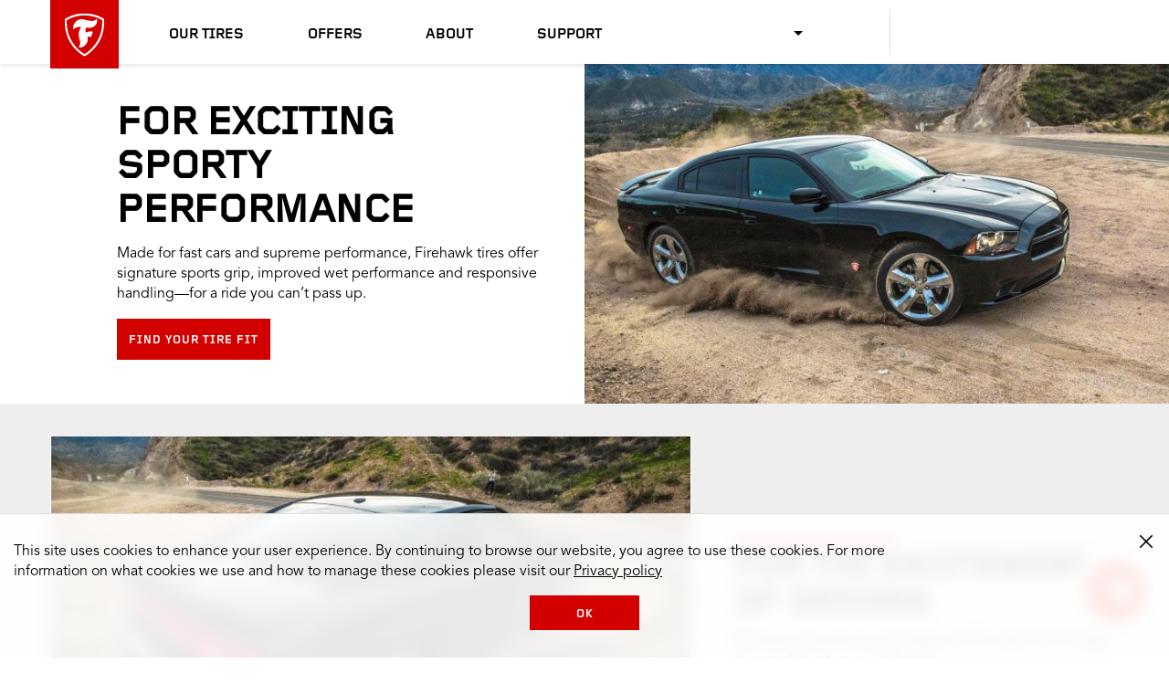

--- FILE ---
content_type: text/html
request_url: https://www.firestonetire.ca/our-tires/tire-type/performance/
body_size: 11101
content:
<!DOCTYPE HTML>
<html lang="en" data-lang="en_CA" data-country="CA" data-site="fst" data-region="na">
<head>
    

    <title>Performance Tires</title>

    

    
    <script type="text/javascript" src="/ruxitagentjs_ICANVfqru_10327251022105625.js" data-dtconfig="rid=RID_-1552114409|rpid=-745646101|domain=firestonetire.ca|reportUrl=/rb_bf77108mqp|app=f9602a07041a1e3c|owasp=1|featureHash=ICANVfqru|vcv=2|rdnt=1|uxrgce=1|bp=3|cuc=ycwuenoi|mel=100000|dpvc=1|ssv=4|lastModification=1765219492766|tp=500,50,0|srbbv=2|agentUri=/ruxitagentjs_ICANVfqru_10327251022105625.js"></script><script type="text/javascript" src="/ruxitagentjs_ICANVfqru_10327251022105625.js" data-dtconfig="app=f9602a07041a1e3c|owasp=1|featureHash=ICANVfqru|vcv=2|rdnt=1|uxrgce=1|bp=3|cuc=ycwuenoi|mel=100000|dpvc=1|ssv=4|lastModification=1765219492766|tp=500,50,0|srbbv=2|agentUri=/ruxitagentjs_ICANVfqru_10327251022105625.js|reportUrl=/rb_bf77108mqp|rid=RID_-1552114409|rpid=-1088177611|domain=firestonetire.ca"></script><script>window.adobeDataLayer = window.adobeDataLayer || [];</script>


    
        <script src="https://assets.adobedtm.com/299b6e905c1c/542cb53c79c3/launch-033b3f120756.min.js" async></script>
    

    



    <script src="https://cdn.bc0a.com/autopilot/f00000000320691/autopilot_sdk.js"></script>



    
    

    

    
    <meta charset="UTF-8" http-equiv="Content-Type" content="text/html"/>
    <meta name="viewport" content="width=device-width, initial-scale=1.0, maximum-scale=5.0"/>
    <link rel="shortcut icon" href="https://www.firestonetire.com/content/dam/bridgestone/consumer/fst/favicon.ico" type="image/x-icon"/>

    <meta name="description" content="Take your sports car or performance vehicle to the next level with Firestone performance tires. Browse online and find a dealer near you."/>

    <meta name="serverInfo" content="ip-10-10-3-102.cwh.local - ip-10-10-3-102.cwh.local - production"/>
    <meta name="google-site-verification" content="Alqx3peKgY_8B05zrSse0rDrgzAF9hoQ7hIDk1r8MVx9BO_4Pnk7n8FfGXXWWIdO"/>
    <meta name="p:domain_verify" content="d4414256e61624b46401836b2d9e37d8"/>

    

    <meta name="twitter:card" content="summary"/>
    
    <meta name="twitter:description" content="Take your sports car or performance vehicle to the next level with Firestone performance tires. Browse online and find a dealer near you."/>
    <meta name="twitter:site" content="@Firestone"/>
    <meta name="twitter:title" content="Performance Tires"/>

    
    <meta property="og:description" content="Take your sports car or performance vehicle to the next level with Firestone performance tires. Browse online and find a dealer near you."/>
    <meta property="og:title" content="Performance Tires"/>
    
    

    <meta itemprop="name" content="Performance Tires"/>
    

    <link rel="canonical" href="https://www.firestonetire.ca/our-tires/tire-type/performance/"/>

    
        <link rel="alternate" href="https://www.firestonetire.ca/our-tires/tire-type/performance/" hreflang="en-CA"/>
    
        <link rel="alternate" href="https://www.firestonetire.ca/fr/fr/our-tires/tire-type/performance/" hreflang="fr-CA"/>
    
        <link rel="alternate" href="https://www.firestonetire.com/our-tires/tire-type/performance/" hreflang="en-US"/>
    
        <link rel="alternate" href="https://www.firestonetire.com/es/es/our-tires/tire-type/performance/" hreflang="es-US"/>
    

    

    <script type="application/ld+json">
        {
            "@context": "https://schema.org",
            "@type": "Organization",
            "url": "https://www.firestonetire.ca",
            "logo": "",
            "sameAs" : [
                "https://www.facebook.com/FirestoneTires/",
                "https://twitter.com/FirestoneTires",
                "https://www.youtube.com/c/firestone",
                "https://www.instagram.com/firestonetires"
                ]
        }
    </script>



    
    
    

    

    
    
    
<link rel="stylesheet" href="/etc.clientlibs/consumer/firestone/common/clientlibs/dist/clientlib-carousel/v1.min.css" type="text/css">
<link rel="stylesheet" href="/etc.clientlibs/consumer/firestone/na/clientlibs/clientlib-site/v1.min.css" type="text/css">



    


    
    






    


    
	<script>
		window.BATO = {
   		CONFIG: {
				site:'fst',
				lang_iso:'en_CA',
				region:'na',
				country:'CA',
				REVIEWS: {
					apiKey: 'a7219e16-92ee-4a96-a038-84a947de64c0',
					groupId: '930196878',
					merchId: '2125613336',
					site: 'fst',
					country: 'CA',
					lang_iso: 'en_CA',
					writeUrl: 'https://writeservices.powerreviews.com/api/b2b/writereview/submit_review'
				},
				REACT: {
					headerLocation: ['en_US', 'es_US', 'en_CA', 'fr_CA'],
					headerVehicle: ['en_US', 'es_US', 'en_CA', 'fr_CA'],
					ratingsAndReviews: {
						readReviews: ['en_US'],
						writeReviews: ['en_US'],
						showRatings: ['en_US']
					},
				}
			},
			COMPONENTS: {
				StoreLocator: {
					v1: {
						mapAPIKey:'Alqx3peKgY_8B05zrSse0rDrgzAF9hoQ7hIDk1r8MVx9BO_4Pnk7n8FfGXXWWIdO',
						postalRegex:'^(?=[ABCEGHJ-NPRSTVXYabceghj-nprstvxy][0-9][ABCEGHJ-NPRSTV-Zabceghj-nprstv]([ -]?[0-9][ABCEGHJ-NPRSTV-Zabceghj-nprstv-z][0-9])*$)(?:.{3}|.{7})$'
					}
				}
			},
			ANALYTICS: {
				page: {
					page_name :'our-tires:tire-type:performance',
					page_type :'',
					site_section :'our-tires',
					site_subsection :'tire-type',
					language:'en',
					country:'CA',
					site:'fst',
					site_brand:'firestonetire'
				},
				user: {},
				products: []
			}
		};
	</script>

	<script type="text/javascript">
		const site = document.documentElement.getAttribute('data-site');
		if (site){
			const siteMappings = {
				'bst': {
					cid: "7194_05429",
					origin: "bridgestonetire.com"
				},
				'fst': {
					cid: "7194_05430",
					origin: "firestonetire.com"
				}
			};

			const { cid, origin } = siteMappings[site] || { cid: null, origin: null };

			if (cid !== null && origin !== null) {
				window._svq = window._svq || [];
				window._svq.push(['_setUID', 'value']);
				window._svq.push(['_trackIdentity', (identity) => {
					// Identity callback received
					if (identity) {
						// Identity received
					} else {
						// No Identity received
					}
				}]);
				(function (d, c) {
					var sv = d.createElement(c);
					sv.type = 'text/javascript';
					sv.src = '//track.sv.rkdms.com/js/sv.js?sv_cid=' + cid + '&sv_origin=' + origin;
					var s = d.getElementsByTagName(c)[0];
					s.parentNode.insertBefore(sv, s);
				})(document, 'script');
			}
		}
	</script>

</head>
<body class="page basicpage">
    
    
        
<div class="root responsivegrid">


<div class="aem-Grid aem-Grid--12 aem-Grid--default--12 ">
    
    <div class="experiencefragment aem-GridColumn aem-GridColumn--default--12">
<div id="experiencefragment-5029a4338a" class="cmp-experiencefragment cmp-experiencefragment--header">


<div class="aem-Grid aem-Grid--12 aem-Grid--default--12 ">
    
    <div class="header aem-GridColumn aem-GridColumn--default--12">
    


<header>
    <a href="#headerSkipAnchor" class="sr-only" aria-label="skip main navigation">skip main navigation</a>
    <div id="main-nav-container" class="main-nav-container">
        <input type="checkbox" id="menuCheckbox" name="menuCheckbox" class="menu-input-trigger"/>
        <div class="menu-trigger-wrapper">
            <label for="menuCheckbox" id="menuOpenTrigger" class="menu-trigger-label" tabindex="0">
                <span class="sr-only">Mobile Menu</span>
                <span class="line" aria-hidden="true"></span>
                <span class="line" aria-hidden="true"></span>
                <span class="line" aria-hidden="true"></span>
            </label>
        </div>
        <div class="branding-logo">
            <a href="/">
                
    

    <img src="/content/dam/consumer/fst/na/logos/firestone-shield.svg?scl=1" alt="Firestone Logo" loading="lazy"/>

            </a>
        </div>
        <nav class="main-nav">
            <div class="mobile-menu-trigger-wrapper">
                <label for="menuCheckbox" id="menuCloseTrigger" class="mobile-menu-trigger-label">
                    <span class="sr-only">Close Me</span>
                    &#10005;
                </label>
            </div>
            <div class="menu-utility-container mobile">
                <div class="dealer-locator-container button button--secondary" id="dealerLocatorMobileContainer" data-locate-me="Locate Me" data-dealers-near="Dealers near">
                </div>
                <div class="search-for-tires-container" id="vehicleMobileContainer" data-search-for-tires="Search for Tires" data-view-tires="View Tires" data-tire-decision-guide="Tire Decision Guide">
                </div>
            </div>
            
            <ul class="main-nav-list">
                <li>
                    

    

    <a href="/our-tires/">
            
    
 Our Tires
    </a>


                    
                        <label class="icon-consumer-Arrowdown mobile-subnav-trigger" for="toggle-0">
                            <span class="sr-only">Toggle sub menu</span>
                        </label>
                        <input id="toggle-0" class="subnav-toggle" type="radio" name="mobileMenu"/>
                        <div class="drop-down-menu">
                            <div class="xfpage page basicpage">


<div class="aem-Grid aem-Grid--12 aem-Grid--default--12 ">
    
    <div class="simple-list aem-GridColumn aem-GridColumn--default--12">



<div class="list-heading">
    
    <h3>
        

    

    <a href="/our-tires/brands/">
            
    
 Tires By Brand
    </a>


    </h3>


     
</div>


<ul>
    <li>
        

    

    <a href="/our-tires/brands/allseason/" title="All Season Tires">
            
    
 All Season
    </a>


    </li>

    <li>
        

    

    <a href="/our-tires/brands/destination/" title="Destination Tires">
            
    
 Destination
    </a>


    </li>

    <li>
        

    

    <a href="/our-tires/brands/firehawk/" title="Firehawk TIres">
            
    
 Firehawk
    </a>


    </li>

    <li>
        

    

    <a href="/our-tires/brands/transforce/" title="Transforce Tires">
            
    
 Transforce
    </a>


    </li>

    <li>
        

    

    <a href="/our-tires/brands/weathergrip/" title="Weathergrip Tires">
            
    
 WeatherGrip
    </a>


    </li>

    <li>
        

    

    <a href="/our-tires/brands/winterforce/" title="Winterforce Tires">
            
    
 Winterforce
    </a>


    </li>

    <li>
        

    

    <a href="/our-tires/brands/affinity/" title="Affinity Tires">
            
    
 Affinity
    </a>


    </li>
</ul>



    
</div>
<div class="simple-list aem-GridColumn aem-GridColumn--default--12">



<div class="list-heading">
    
    <h3>
        

    

    <a href="/our-tires/tire-type/">
            
    
 Tires by Type
    </a>


    </h3>


     
</div>


<ul>
    <li>
        

    

    <a href="/our-tires/tire-type/all-season/" title="All Season Tires">
            
    
 All Season
    </a>


    </li>

    <li>
        

    

    <a href="/our-tires/tire-type/sedan-minivan/" title="Passenger Tires">
            
    
 Sedan/Minivan
    </a>


    </li>

    <li>
        

    

    <a href="/our-tires/tire-type/summer/" title="Summer Tires">
            
    
 Summer
    </a>


    </li>

    <li>
        

    

    <a href="/our-tires/tire-type/truck/" title="Truck Tires">
            
    
 Truck
    </a>


    </li>

    <li>
        

    

    <a href="/our-tires/tire-type/winter/" title="Winter Tires">
            
    
 Winter
    </a>


    </li>

    <li>
        

    

    <a href="/our-tires/tire-type/maximum-traction/" title="Maximum Traction/Mud">
            
    
 Maximum Traction/Mud
    </a>


    </li>

    <li>
        

    

    <a href="/our-tires/tire-type/performance/" title="Performance Tires">
            
    
 Performance
    </a>


    </li>

    <li>
        

    

    <a href="/our-tires/tire-type/touring/" title="Touring Tires">
            
    
 Touring
    </a>


    </li>

    <li>
        

    

    <a href="/our-tires/tire-type/cuv-suv/" title="CUV/SUV Tires">
            
    
 CUV/SUV
    </a>


    </li>

    <li>
        

    

    <a href="/our-tires/tire-type/at-tires/" title="All Terrain Tires">
            
    
 All Terrain
    </a>


    </li>

    <li>
        

    

    <a href="/our-tires/tire-type/off-road/" title="Off Road Tires">
            
    
 Off Road
    </a>


    </li>
</ul>



    
</div>
<div class="content-card content-card--media-top aem-GridColumn aem-GridColumn--default--12">



<div class="image">
    <a href="/tire/destination-le3/">
        

    

    <picture>
        <source media="(min-width: 1024px)" srcset="https://s7d1.scene7.com/is/image/bridgestone/tilted-tires-destination-le3-shared-fst-web-consumer?scl=1" data-query="desktop"/>
        <source media="(min-width: 768px)" srcset="https://s7d1.scene7.com/is/image/bridgestone/tilted-tires-destination-le3-shared-fst-web-consumer?scl=1" data-query="tablet"/>
        <source srcset="https://s7d1.scene7.com/is/image/bridgestone/tilted-tires-destination-le3-shared-fst-web-consumer?scl=1" data-query="mobile"/>
        <img src="[data-uri]" alt="Angle Profile of Firestone Destination LE3" loading="lazy"/>
    </picture>


    </a>
</div>

<div class="content-card__text">

    <div class="text__parsys-top">




</div>

    

    <div class="text__wrapper">
        <div class="copy">
            <h3><a href="/tire/destination-le3/">New Firestone Destination LE3</a></h3>

        </div>

        
    </div>

<div class="text__parsys-bottom">




</div>
</div>


    

</div>

    
</div>
</div>

                        </div>
                    
                </li>
            
                <li>
                    

    

    <a href="/offers/">
            
    
 Offers
    </a>


                    
                </li>
            
                <li>
                    

    

    <a href="/about-firestone/">
            
    
 About
    </a>


                    
                        <label class="icon-consumer-Arrowdown mobile-subnav-trigger" for="toggle-2">
                            <span class="sr-only">Toggle sub menu</span>
                        </label>
                        <input id="toggle-2" class="subnav-toggle" type="radio" name="mobileMenu"/>
                        <div class="drop-down-menu">
                            <div class="xfpage page basicpage">


<div class="aem-Grid aem-Grid--12 aem-Grid--default--12 ">
    
    <div class="simple-list aem-GridColumn aem-GridColumn--default--12">






<ul>
    <li>
        

    

    <a href="/about-firestone/heritage/" title="Heritage">
            
    
 Heritage
    </a>


    </li>

    <li>
        

    

    <a href="https://www.bridgestoneamericas.com/en/corporate-social-responsibility/environment-and-sustainability" title="Sustainability" rel="noopener" target="_blank">
            
    
 Sustainability
    </a>


    </li>
</ul>



    
</div>

    
</div>
</div>

                        </div>
                    
                </li>
            
                <li>
                    

    

    <a href="/support/">
            
    
 Support
    </a>


                    
                        <label class="icon-consumer-Arrowdown mobile-subnav-trigger" for="toggle-3">
                            <span class="sr-only">Toggle sub menu</span>
                        </label>
                        <input id="toggle-3" class="subnav-toggle" type="radio" name="mobileMenu"/>
                        <div class="drop-down-menu">
                            <div class="xfpage page basicpage">


<div class="aem-Grid aem-Grid--12 aem-Grid--default--12 ">
    
    <div class="simple-list aem-GridColumn aem-GridColumn--default--12">






<ul>
    <li>
        

    

    <a href="/support/contact-us/" title="Contact Us">
            
    
 Contact Us
    </a>


    </li>

    <li>
        

    

    <a href="/support/retailer-certifications/" title="Retailer Certification">
            
    
 Affiliated Retailers
    </a>


    </li>

    <li>
        

    

    <a href="/support/tire-warranties/" title="Tire Warranties">
            
    
 Tire Warranties
    </a>


    </li>

    <li>
        

    

    <a href="/support/terms-of-use/" title="Terms of Use">
            
    
 Terms of Use
    </a>


    </li>

    <li>
        

    

    <a href="/support/tire-registration/" title="Tire Registration">
            
    
 Tire Registration
    </a>


    </li>

    <li>
        

    

    <a href="/support/privacy-policy/" title="Privacy Policy">
            
    
 Privacy Policy
    </a>


    </li>

    <li>
        

    

    <a href="/support/faq/" title="FAQs">
            
    
 FAQs
    </a>


    </li>

    <li>
        

    

    <a href="https://home-c14.incontact.com/inContact/ChatClient/ChatClient.aspx?poc=64f24f4a-6a69-4d26-8736-02c5bd2b425c&bu=4597628" rel="noopener" target="_blank">
            
    
 Get Help / Chat
    </a>


    </li>
</ul>



    
</div>

    
</div>
</div>

                        </div>
                    
                </li>
            </ul>

            <div class="mobile-nav-footer">
                <div class="mobile-nav-interactive">
                    <div class="help">
                        <a href="" id="mobile-nav-chat-url">Help/Chat</a>
                    </div>
                    
                </div>
                <div class="mobile-branding">
                    
    

    

                    <p class="body-copy-4">&copy;<span class="copyright-year">2026 </span>
                        </p>
                </div>
            </div>
        </nav>

        <div class="menu-utility-container full">
            <div class="dealer-locator-container button button--secondary" id="dealerLocatorHeaderContainer" data-locate-me="Locate Me" data-dealers-near="Dealers near">

                
                    <div class="xfpage page basicpage">


<div class="aem-Grid aem-Grid--12 aem-Grid--default--12 ">
    
    <div class="language-picker aem-GridColumn aem-GridColumn--default--12">

<div class="language-picker" data-icons-only="true">
     <ul class="custom-dropdown">

         
          <li data-option="dropdown__selected" class="custom-dropdown__selected">
               <div aria-label="Selected Language">
                    
               </div>
          </li>

          <svg class="custom-dropdown__arrow" width="10" height="5" viewBox="0 0 10 5" fill-rule="evenodd">
               <title>Open drop down</title>
               <path d="M10 0L5 5 0 0z"></path>
          </svg>

          
          <li aria-expanded="false" role="list" class="custom-dropdown__list-container">

               <ul class="custom-dropdown__list">

                    <li class="custom-dropdown__list-item" role="listitem" tabindex="0" data-option="option-0">

                         <div aria-label="US English">

                              <img src="https://s7d1.scene7.com/is/image/bridgestone/usa-flags-shared-bst-web-consumer" alt="US English"/>

                              

    

    <a href="https://www.firestonetire.com" title="Firestone Tire US English">
            
    
 US English
    </a>



                         </div>

                    </li>
               

                    <li class="custom-dropdown__list-item" role="listitem" tabindex="0" data-option="option-1">

                         <div aria-label="US Spanish">

                              <img src="https://s7d1.scene7.com/is/image/bridgestone/usa-flags-shared-bst-web-consumer" alt="US Spanish"/>

                              

    

    <a href="https://www.firestonetire.com/es/" title="Firestone Tire US Spanish">
            
    
 US Spanish
    </a>



                         </div>

                    </li>
               

                    <li class="custom-dropdown__list-item" role="listitem" tabindex="0" data-option="option-2" data-active="active">

                         <div aria-label="Canadian English">

                              <img src="https://s7d1.scene7.com/is/image/bridgestone/canada-flags-shared-bst-web-consumer" alt="Canadian English"/>

                              

    

    <a href="https://www.firestonetire.ca" title="Firestone Tire Canadian English">
            
    
 Canadian English
    </a>



                         </div>

                    </li>
               

                    <li class="custom-dropdown__list-item" role="listitem" tabindex="0" data-option="option-3">

                         <div aria-label="Canadian French">

                              <img src="https://s7d1.scene7.com/is/image/bridgestone/canada-flags-shared-bst-web-consumer" alt="Canadian French"/>

                              

    

    <a href="https://www.firestonetire.ca/fr/" title="Firestone Tire Canadian French">
            
    
 Canadian French
    </a>



                         </div>

                    </li>
               </ul>
          </li>
     </ul>

</div>


    

</div>

    
</div>
</div>

                

            </div>
            <div class="search-for-tires-container" id="vehicleHeaderContainer" data-search-for-tires="Search for Tires" data-view-tires="View Tires">
            </div>
        </div>
        <a href="#" id="headerSkipAnchor" class="sr-only">header skipped</a>
    </div>

</header>
</div>

    
</div>
</div>

    
</div>
<div class="responsivegrid aem-GridColumn aem-GridColumn--default--12">


<div class="aem-Grid aem-Grid--12 aem-Grid--default--12 ">
    
    <div class="content-card content-card--media-right content-card--bottom-border aem-GridColumn aem-GridColumn--default--12">



<div class="image">
    
        

    

    <picture>
        <source media="(min-width: 1024px)" srcset="https://s7d1.scene7.com/is/image/bridgestone/type-performance-hero-type-pages-tire-pages-na-fst-web-consumer?scl=1" data-query="desktop"/>
        <source media="(min-width: 768px)" srcset="https://s7d1.scene7.com/is/image/bridgestone/type-performance-hero-480px-type-pages-tire-pages-na-fst-web-consumer?scl=1" data-query="tablet"/>
        <source srcset="https://s7d1.scene7.com/is/image/bridgestone/type-performance-hero-480px-type-pages-tire-pages-na-fst-web-consumer?scl=1" data-query="mobile"/>
        <img src="[data-uri]" loading="lazy"/>
    </picture>


    
</div>

<div class="content-card__text">

    <div class="text__parsys-top">




</div>

    <div class="text__heading">
        
            
    <H1>
        

    

    
            
    
 For exciting sporty performance
    


    </H1>

        
    </div>

    <div class="text__wrapper">
        <div class="copy">
            <p>Made for fast cars and supreme performance, Firehawk tires offer signature sports grip, improved wet performance and responsive handling—for a ride you can’t pass up.</p>

        </div>

        <div class="content-card__ctas">
             
                 

    

    <a href="/catalog/performance" class="search">
            
    
 Find Your Tire Fit
    </a>


             
        </div>
    </div>

<div class="text__parsys-bottom">




</div>
</div>


    

</div>
<section class="cmp-section aem-GridColumn aem-GridColumn--default--12">
    




<div class="cmp-section__wrapper" style="background-color:#EEEEEE" id="section-a5026201ba">
	




    
    
    

    
    
    <div class="experiencefragment">
<div id="experiencefragment-bf484d515f" class="cmp-experiencefragment cmp-experiencefragment--experience-fragment">


<div class="aem-Grid aem-Grid--12 aem-Grid--default--12 ">
    
    <div class="content-card aem-GridColumn aem-GridColumn--default--12">



<div class="image">
    
        

    

    <picture>
        <source media="(min-width: 1024px)" srcset="https://s7d1.scene7.com/is/image/bridgestone/brand-landing-firehawk-brand-pages-na-fst-web-consumer?scl=1" data-query="desktop"/>
        <source media="(min-width: 768px)" srcset="https://s7d1.scene7.com/is/image/bridgestone/brand-landing-firehawk-480px-brand-pages-na-fst-web-consumer?scl=1" data-query="tablet"/>
        <source srcset="https://s7d1.scene7.com/is/image/bridgestone/brand-landing-firehawk-480px-brand-pages-na-fst-web-consumer?scl=1" data-query="mobile"/>
        <img src="[data-uri]" loading="lazy"/>
    </picture>


    
</div>

<div class="content-card__text">

    <div class="text__parsys-top">




    
    
    <div class="image">
    
        
    

    <img src="https://s7d1.scene7.com/is/content/bridgestone/logo-firehawk-logos-shared-fst-web-consumer" loading="lazy"/>

    



    

</div>


</div>

    <div class="text__heading">
        
            
    <h2>
        

    

    
            
    
 For the excitement of driving
    


    </h2>

        
    </div>

    <div class="text__wrapper">
        <div class="copy">
            <p>Built on years of racing heritage and the latest technology to compliment your accelerator.<br />
</p>

        </div>

        <div class="content-card__ctas">
             
                 

    

    <a href="/catalog/firehawk" class="button">
            
    
 See Firehawks That Fit
    </a>


             
                 

    

    <a href="/our-tires/brands/firehawk/" title="Learn More about FIreston Firehawk Tires" class="button">
            
    
 Learn More
    </a>


             
        </div>
    </div>

<div class="text__parsys-bottom">




</div>
</div>


    

</div>

    
</div>
</div>

    
</div>



</div>
</section>
<div class="content-card aem-GridColumn aem-GridColumn--default--12">



<div class="image">
    
        

    

    <picture>
        <source media="(min-width: 1024px)" srcset="https://s7d1.scene7.com/is/image/bridgestone/type-performance-benefits-type-pages-tire-pages-na-fst-web-consumer?scl=1" data-query="desktop"/>
        <source media="(min-width: 768px)" srcset="https://s7d1.scene7.com/is/image/bridgestone/type-performance-benefits-480px-type-pages-tire-pages-na-fst-web-consumer?scl=1" data-query="tablet"/>
        <source srcset="https://s7d1.scene7.com/is/image/bridgestone/type-performance-benefits-480px-type-pages-tire-pages-na-fst-web-consumer?scl=1" data-query="mobile"/>
        <img src="[data-uri]" loading="lazy"/>
    </picture>


    
</div>

<div class="content-card__text">

    <div class="text__parsys-top">




</div>

    <div class="text__heading">
        
            
    <h2>
        

    

    
            
    
 PERFORMANCE TIRES BENEFITS
    


    </h2>

        
    </div>

    <div class="text__wrapper">
        

        
    </div>

<div class="text__parsys-bottom">




    
    
    <div class="accordion">

<ul>
    <li class="cmp-accordion__item">
        <input class="cmp-accordion__item-input" type="radio" name="collapsible" id="accordion-111252359-0"/>
        <label tabindex="0" for="accordion-111252359-0" class="cmp-accordion__item-label">High Performance<span class="cmp-accordion__item-icon"></span></label>
        <div class="cmp-accordion__item-text">The ultimate thrill ride.</div>
    </li>

    <li class="cmp-accordion__item">
        <input class="cmp-accordion__item-input" type="radio" name="collapsible" id="accordion-111252359-1"/>
        <label tabindex="0" for="accordion-111252359-1" class="cmp-accordion__item-label">Maximum Grip<span class="cmp-accordion__item-icon"></span></label>
        <div class="cmp-accordion__item-text">Unique tread patterns and rubber compounds for high-speed durability. </div>
    </li>

    <li class="cmp-accordion__item">
        <input class="cmp-accordion__item-input" type="radio" name="collapsible" id="accordion-111252359-2"/>
        <label tabindex="0" for="accordion-111252359-2" class="cmp-accordion__item-label">Maximum Traction<span class="cmp-accordion__item-icon"></span></label>
        <div class="cmp-accordion__item-text">Impressive control, precision, responsiveness.</div>
    </li>
</ul>


    

</div>


</div>
</div>


    

</div>
<div class="explore-tires aem-GridColumn aem-GridColumn--default--12"><div class="explore-tires__wrapper">
	<div class="explore-tires__heading">

<h2 style="text-align: center;"><em>Explore</em> Performance Tires</h2>



    

</div>
	<div class="explore-tires__tabs"><div class="cmp-tabs" data-cmp-is="tabs">
    <ol role="tablist" class="cmp-tabs__tablist" aria-multiselectable="false">
        
        <li role="tab" id="tabs-a72007e1b9-item-79784f9a2e-tab" class="cmp-tabs__tab cmp-tabs__tab--active" tabindex="0" data-cmp-hook-tabs="tab"></li>
    </ol>
    <div id="tabs-a72007e1b9-item-79784f9a2e" role="tabpanel" tabindex="0" class="cmp-tabs__tabpanel cmp-tabs__tabpanel--active" data-cmp-hook-tabs="tabpanel"><div class="tire-list">









    
    






<div id="tire_list-697216450" class="cmp-carousel" role="group" aria-live="polite" aria-roledescription="carousel" data-cmp-is="carousel">

	<div class="swiper-container cmp-carousel__content" data-cmp-delay="5000" data-cmp-cards="4" data-cmp-group="4" data-cmp-scrollbar="true" data-cmp-arrows="true" data-cmp-widthauto="false" aria-atomic="false">

        <div class="swiper-wrapper">
            <div id="tire_list-697216450-0" class="swiper-slide  swiper-slide-active cmp-carousel__item cmp-carousel__item--active" role="tabpanel" aria-roledescription="slide" aria-label="Firehawk AS V2 Tire Card" data-cmp-data-layer="" data-cmp-hook-carousel="tire">

				

				
				
                
				
				

               	

	
	

    
    

    

	
	
		
	

	

    <div class="cmp-tire-card cmp-tire-card-search tire-card--summary" data-sub-brand-name="Firehawk AS V2" data-product-id="FIRESTONEFIREHAWKASV2" data-brand="Firestone" data-sub-brand="Firehawk" data-name="AS V2">

        <div class="cmp-tire-card__image">
            
            
    

    <img src="https://s7d1.scene7.com/is/image/bridgestone/firestone-firehawk-as-v2-60-zoom-fst-web-consumer" alt="Firehawk AS V2" loading="lazy"/>

        </div>

        <h3>
			

    

    <a href="/tire/firehawk-as-v2/">
            
    
 Firehawk AS V2
    </a>


		</h3>

        <div class="tire-rating__summary">
            <div class="ratings-app" data-class="tire-rating-small small" data-id="FIRESTONEFIREHAWKASV2" data-show-write-button="false" data-show-rating-details="true" data-tire-brand="Firestone" data-tire-subbrand="Firehawk" data-review-link="/tire/firehawk-as-v2/" data-tire-name="AS V2" data-product-type="tire" data-type="rating">
            </div>
        </div>

        <p class="description">Exciting, sporty performance with impressive handling and response</p>

        <div class="cmp-tire-card__buttons">
			

             
	<div class="will-it-fit" data-product-id="FIRESTONEFIREHAWKASV2" data-product-size="needs size">
       	<div class="will-it-fit__fit">
       		
			 
       		<a href="/tire/firehawk-as-v2/" class="button" aria-label="See Tire Details Firehawk AS V2">See Tire Details</a>
			<span><i class="icon-consumer-fits"></i>This Tire Fits Your Vehicle</span>
			<span class="will-it-fit__fit-microcopy"><em>See a map of stores near you where you can buy this tire</em></span>
       	</div>
       	<div class="will-it-fit__notfit">
       		
			
            <a href="/catalog" class="button button--secondary">See Tires That Fit</a>
			<span><i class="icon-consumer-doesnotfit"></i>Does Not Fit Your Vehicle</span>
       	</div>
       	<div class="will-it-fit__notsure">
       		
			<a href="#vehicle-selector" class="button">See if it Fits</a>
			<span><i class="icon-consumer-notsure"></i>Not Sure If This Tire Fits</span>
       	</div>
   	</div>


        </div>
    </div>


            </div>
<div id="tire_list-697216450-1" class="swiper-slide  cmp-carousel__item" role="tabpanel" aria-roledescription="slide" aria-label="Firehawk INDY 500 V2 Tire Card" data-cmp-data-layer="" data-cmp-hook-carousel="tire">

				

				
				
                
				
				

               	

	
	

    
    

    

	
	
		
	

	

    <div class="cmp-tire-card cmp-tire-card-search tire-card--summary" data-sub-brand-name="Firehawk INDY 500 V2" data-product-id="FIRESTONEFIREHAWKINDY500V2" data-brand="Firestone" data-sub-brand="Firehawk" data-name="INDY 500 V2">

        <div class="cmp-tire-card__image">
            
            
    

    <img src="https://s7d1.scene7.com/is/image/bridgestone/firestone-firehawk-indy-500-v2-60-zoom-fst-web-consumer" alt="Firehawk INDY 500 V2" loading="lazy"/>

        </div>

        <h3>
			

    

    <a href="/tire/firehawk-indy-500-v2/">
            
    
 Firehawk INDY 500 V2
    </a>


		</h3>

        <div class="tire-rating__summary">
            <div class="ratings-app" data-class="tire-rating-small small" data-id="FIRESTONEFIREHAWKINDY500V2" data-show-write-button="false" data-show-rating-details="true" data-tire-brand="Firestone" data-tire-subbrand="Firehawk" data-review-link="/tire/firehawk-indy-500-v2/" data-tire-name="INDY 500 V2" data-product-type="tire" data-type="rating">
            </div>
        </div>

        <p class="description">For Race-Inspired Performance to Rev Up Your Drive</p>

        <div class="cmp-tire-card__buttons">
			

             
	<div class="will-it-fit" data-product-id="FIRESTONEFIREHAWKINDY500V2" data-product-size="needs size">
       	<div class="will-it-fit__fit">
       		
			 
       		<a href="/tire/firehawk-indy-500-v2/" class="button" aria-label="See Tire Details Firehawk INDY 500 V2">See Tire Details</a>
			<span><i class="icon-consumer-fits"></i>This Tire Fits Your Vehicle</span>
			<span class="will-it-fit__fit-microcopy"><em>See a map of stores near you where you can buy this tire</em></span>
       	</div>
       	<div class="will-it-fit__notfit">
       		
			
            <a href="/catalog" class="button button--secondary">See Tires That Fit</a>
			<span><i class="icon-consumer-doesnotfit"></i>Does Not Fit Your Vehicle</span>
       	</div>
       	<div class="will-it-fit__notsure">
       		
			<a href="#vehicle-selector" class="button">See if it Fits</a>
			<span><i class="icon-consumer-notsure"></i>Not Sure If This Tire Fits</span>
       	</div>
   	</div>


        </div>
    </div>


            </div>
<div id="tire_list-697216450-2" class="swiper-slide  cmp-carousel__item" role="tabpanel" aria-roledescription="slide" aria-label="Firehawk INDY 500 Tire Card" data-cmp-data-layer="" data-cmp-hook-carousel="tire">

				

				
				
                
				
				

               	

	
	

    
    

    

	
	
		
	

	

    <div class="cmp-tire-card cmp-tire-card-search tire-card--summary" data-sub-brand-name="Firehawk INDY 500" data-product-id="FIRESTONEFIREHAWKINDY500" data-brand="Firestone" data-sub-brand="Firehawk" data-name="INDY 500">

        <div class="cmp-tire-card__image">
            
            
    

    <img src="https://s7d1.scene7.com/is/image/bridgestone/firestone-firehawk-indy-500-60-zoom-fst-web-consumer" alt="Firehawk INDY 500" loading="lazy"/>

        </div>

        <h3>
			

    

    <a href="/tire/firehawk-indy-500/">
            
    
 Firehawk INDY 500
    </a>


		</h3>

        <div class="tire-rating__summary">
            <div class="ratings-app" data-class="tire-rating-small small" data-id="FIRESTONEFIREHAWKINDY500" data-show-write-button="false" data-show-rating-details="true" data-tire-brand="Firestone" data-tire-subbrand="Firehawk" data-review-link="/tire/firehawk-indy-500/" data-tire-name="INDY 500" data-product-type="tire" data-type="rating">
            </div>
        </div>

        <p class="description">Feel the rush</p>

        <div class="cmp-tire-card__buttons">
			

             
	<div class="will-it-fit" data-product-id="FIRESTONEFIREHAWKINDY500" data-product-size="needs size">
       	<div class="will-it-fit__fit">
       		
			 
       		<a href="/tire/firehawk-indy-500/" class="button" aria-label="See Tire Details Firehawk INDY 500">See Tire Details</a>
			<span><i class="icon-consumer-fits"></i>This Tire Fits Your Vehicle</span>
			<span class="will-it-fit__fit-microcopy"><em>See a map of stores near you where you can buy this tire</em></span>
       	</div>
       	<div class="will-it-fit__notfit">
       		
			
            <a href="/catalog" class="button button--secondary">See Tires That Fit</a>
			<span><i class="icon-consumer-doesnotfit"></i>Does Not Fit Your Vehicle</span>
       	</div>
       	<div class="will-it-fit__notsure">
       		
			<a href="#vehicle-selector" class="button">See if it Fits</a>
			<span><i class="icon-consumer-notsure"></i>Not Sure If This Tire Fits</span>
       	</div>
   	</div>


        </div>
    </div>


            </div>

        </div>

    </div>

    <div class="swiper-button-prev swiper-button-white"></div>
    <div class="swiper-button-next swiper-button-white"></div>

</div>



    

</div>
</div>

    
</div>



    

</div>
</div>


    
</div>
<section class="cmp-section aem-GridColumn aem-GridColumn--default--12">
    




<div class="cmp-section__wrapper" style="background-color:#EEEEEE" id="section-d5f3acf582">
	




    
    
    <div class="experiencefragment">
<div id="experiencefragment-88c569f490" class="cmp-experiencefragment cmp-experiencefragment--experience-fragment">


<div class="aem-Grid aem-Grid--12 aem-Grid--default--12 ">
    
    <section class="cmp-section aem-GridColumn aem-GridColumn--default--12">
    




<div class="cmp-section__wrapper" style="background-color:#EEEEEE" id="section-6fae1d3d7c">
	




    
    
    <div class="content-card">



<div class="image">
    
        

    

    <picture>
        <source media="(min-width: 1024px)" srcset="https://s7d1.scene7.com/is/image/bridgestone/service-center-1024px-images-na-bst-web-consumer?scl=1" data-query="desktop"/>
        <source media="(min-width: 768px)" srcset="https://s7d1.scene7.com/is/image/bridgestone/service-center-768px-images-na-bst-web-consumer?scl=1" data-query="tablet"/>
        <source srcset="https://s7d1.scene7.com/is/image/bridgestone/service-center-480px-images-na-bst-web-consumer?scl=1" data-query="mobile"/>
        <img src="[data-uri]" alt="Find A Dealer Service Center Image" loading="lazy"/>
    </picture>


    
</div>

<div class="content-card__text">

    <div class="text__parsys-top">




</div>

    <div class="text__heading">
        
            
    <h2>
        

    

    
            
    
 Find Firestone  Dealers Near You
    


    </h2>

        
    </div>

    <div class="text__wrapper">
        <div class="copy">
            <p>Find dealers where and when you need them most to get the right tires ordered and expertly installed on your vehicle.</p>

        </div>

        
    </div>

<div class="text__parsys-bottom">




    
    
    <div class="location-search">



    

    <p>Enter your City, Province or Postal Code to find dealers and inventory near you</p>
    <p class="error invalid">Please Enter a Valid Location</p>
    <p class="error no-results">Sorry, No Results Found for That Location</p>
    <input type="text" aria-label="location" class="location" name="location" autocomplete="off"/>
    <button class="button" data-i18n="Submit">Submit</button>
    <p tabindex="0" class="use-current">USE CURRENT LOCATION</p>
    <div class="dealer-use-current--error">
        <div>
             <h4>We are unable to access your location.</h4>
             <p>To find local prices, enter your ZIP code or turn on device location services.</p>
        </div>
   </div>














</div>


</div>
</div>


    

</div>



</div>
</section>

    
</div>
</div>

    
</div>



</div>
</section>
<div class="experiencefragment aem-GridColumn aem-GridColumn--default--12">
<div id="experiencefragment-381c0e581e" class="cmp-experiencefragment cmp-experiencefragment--experience-fragment">


<div class="aem-Grid aem-Grid--12 aem-Grid--default--12 ">
    
    <section class="cmp-section aem-GridColumn aem-GridColumn--default--12">
    




<div class="cmp-section__wrapper" data-desktop-bg="https://s7d1.scene7.com/is/image/bridgestone/terrain-bigna-fst-web-consumer" data-tablet-bg="https://s7d1.scene7.com/is/image/bridgestone/terrain-big-1024pxna-fst-web-consumer" data-mobile-bg="https://s7d1.scene7.com/is/image/bridgestone/terrain-big-480pxna-fst-web-consumer" id="section-a4216c804d">
	




    
    
    <div class="content-card content-card--media-right">

<div class="cmp-video">

     
     

          

    <div class="cmp-video-wrapper" id="cmp-video-ZVTA6h0qljA" data-videoid="ZVTA6h0qljA" data-videotype="youtube" data-videosource="hosted" data-playinmodal="true" data-enableposter="true" data-lastmodified="Thu Mar 10 15:42:53 EST 2022" data-fileposter="https://s7d1.scene7.com/is/image/bridgestone/90-day-buy-try-ca-video-posters-na-fst-web-consumer">

        <div class="cmp-video-poster">

            <div class="play-button-overlay">
                <svg xmlns="http://www.w3.org/2000/svg" viewBox="0 0 311.69 311.69"><path d="M155.84,0A155.85,155.85,0,1,0,311.69,155.84,155.84,155.84,0,0,0,155.84,0Zm0,296.42A140.58,140.58,0,1,1,296.42,155.84,140.58,140.58,0,0,1,155.84,296.42Z"></path><polygon points="218.79 155.84 119.22 94.34 119.22 217.34 218.79 155.84"></polygon></svg>
                
            </div>
            
            

    

    <picture>
        <source media="(min-width: 1024px)" srcset="https://s7d1.scene7.com/is/image/bridgestone/90-day-buy-try-ca-video-posters-na-fst-web-consumer" data-query="desktop"/>
        <source media="(min-width: 768px)" srcset="https://s7d1.scene7.com/is/image/bridgestone/90-day-buy-try-ca-video-posters-na-fst-web-consumer" data-query="tablet"/>
        <source srcset="https://s7d1.scene7.com/is/image/bridgestone/90-day-buy-try-ca-video-posters-na-fst-web-consumer" data-query="mobile"/>
        <img src="[data-uri]" loading="lazy"/>
    </picture>



        </div>
    </div>


     

</div>



<div class="content-card__text">

    <div class="text__parsys-top">




</div>

    <div class="text__heading">
        
            
    <h2>
        

    

    
            
    
 90 DAY BUY &amp; TRY <strong>GUARANTEE</strong>
    


    </h2>

        
    </div>

    <div class="text__wrapper">
        <div class="copy">
            <p>Try Firestone tires for 90 days.  If you don't love them, we'll refund or replace no questions asked.  Learn more about the Firestone 90-Day Buy &amp; Try Guarantee. <sup>‡</sup></p>
<p><sup>‡</sup>Certain limitations and restrictions apply. <a href="/support/tire-warranties/full-warranty/"><u>See warranty manual</u></a> for detail</p>

        </div>

        <div class="content-card__ctas">
             
                 

    

    <a href="/support/tire-warranties/buy-and-try-90-day/" title="Learn More 90 Day Buy and Try">
            
    
 Learn More
    </a>


             
        </div>
    </div>

<div class="text__parsys-bottom">




    
    
    <div class="rich-text parbase">




    

</div>


</div>
</div>


    

</div>



</div>
</section>

    
</div>
</div>

    
</div>

    
</div>
</div>
<div class="experiencefragment aem-GridColumn aem-GridColumn--default--12">
<div id="experiencefragment-7486700f48" class="cmp-experiencefragment cmp-experiencefragment--footer">


<div class="aem-Grid aem-Grid--12 aem-Grid--default--12 ">
    
    <section class="cmp-section aem-GridColumn aem-GridColumn--default--12">
    




<div class="cmp-section__wrapper" data-desktop-bg="https://s7d1.scene7.com/is/image/bridgestone/desktop-footer-cropped-homepage-na-fst-web-consumer" data-mobile-bg="https://s7d1.scene7.com/is/image/bridgestone/desktop-footer-cropped-480px-homepage-na-fst-web-consumer" id="section-142516a81a">
	




    
    
    <div class="custom-code">




    

</div>



</div>
</section>
<div class="footer aem-GridColumn aem-GridColumn--default--12">
    


<footer>
    <div class="footer__logo">
    

    <img src="/content/dam/consumer/fst/na/logos/firestone-logo.svg?scl=1" alt="Firestone Logo" loading="lazy"/>
</div>
    <a href="#footerSkipAnchor" class="sr-only" aria-label="skip footer navigation">skip footer navigation</a>
    <div class="footer__links">




    
    
    <div class="simple-list">



<div class="list-heading">
    
    <h3>
        

    

    
            
    
 TIRES BY MAKE &amp; MODEL
    


    </h3>


     
</div>


<ul>
    <li>
        

    

    <a href="/vehicles/bmw/">
            
    
 BMW Tires
    </a>


    </li>

    <li>
        

    

    <a href="/vehicles/chevrolet/">
            
    
 Chevrolet Tires
    </a>


    </li>

    <li>
        

    

    <a href="/vehicles/dodge/">
            
    
 Dodge Tires
    </a>


    </li>

    <li>
        

    

    <a href="/vehicles/ford/">
            
    
 Ford Tires
    </a>


    </li>

    <li>
        

    

    <a href="/vehicles/gmc/">
            
    
 GMC Tires
    </a>


    </li>

    <li>
        

    

    <a href="/vehicles/honda/">
            
    
 Honda Tires
    </a>


    </li>

    <li>
        

    

    <a href="/vehicles/nissan/">
            
    
 Nissan Tires
    </a>


    </li>

    <li>
        

    

    <a href="/vehicles/toyota/">
            
    
 Toyota Tires
    </a>


    </li>

    <li>
        

    

    <a href="/vehicles/">
            
    
 View All
    </a>


    </li>
</ul>



    
</div>


    
    
    <div class="simple-list">



<div class="list-heading">
    
    <h3>
        

    

    
            
    
 TIRES BY SIZE
    


    </h3>


     
</div>


<ul>
    <li>
        

    

    <a href="/size/22-inch/">
            
    
 22&quot; Tires
    </a>


    </li>

    <li>
        

    

    <a href="/size/20-inch/">
            
    
 20&quot; Tires
    </a>


    </li>

    <li>
        

    

    <a href="/size/19-inch/">
            
    
 19&quot; Tires
    </a>


    </li>

    <li>
        

    

    <a href="/size/18-inch/">
            
    
 18&quot; Tires
    </a>


    </li>

    <li>
        

    

    <a href="/size/17-inch/">
            
    
 17&quot; Tires
    </a>


    </li>

    <li>
        

    

    <a href="/size/16-inch/">
            
    
 16&quot; Tires
    </a>


    </li>

    <li>
        

    

    <a href="/size/15-inch/">
            
    
 15&quot; Tires
    </a>


    </li>

    <li>
        

    

    <a href="/size/14-inch/">
            
    
 14&quot; Tires
    </a>


    </li>

    <li>
        

    

    <a href="/size/">
            
    
 View All
    </a>


    </li>
</ul>



    
</div>


    
    
    <div class="simple-list">



<div class="list-heading">
    
    <h3>
        

    

    
            
    
 TIRES BY TYPE
    


    </h3>


     
</div>


<ul>
    <li>
        

    

    <a href="/our-tires/" title="Catalog Link">
            
    
 View All Tires
    </a>


    </li>

    <li>
        

    

    <a href="/best-tires/">
            
    
 Our Best Tires
    </a>


    </li>

    <li>
        

    

    <a href="/our-tires/tire-type/all-season/" title="All Season Tires Link">
            
    
 All Season Tires
    </a>


    </li>

    <li>
        

    

    <a href="/our-tires/tire-type/cuv-suv/" title="Crossover Link">
            
    
 Crossover Tires
    </a>


    </li>

    <li>
        

    

    <a href="/our-tires/tire-type/off-road/" title="Off Road Link ">
            
    
 Off Road Tires
    </a>


    </li>

    <li>
        

    

    <a href="/our-tires/tire-type/at-tires/" title="All Terrain Link">
            
    
 All Terrain Tires
    </a>


    </li>

    <li>
        

    

    <a href="/our-tires/tire-type/sedan-minivan/" title="Sedan/Minivan Link">
            
    
 Sedan/Minivan Tires
    </a>


    </li>

    <li>
        

    

    <a href="/our-tires/tire-type/summer/" title="Summer Tire Types Link">
            
    
 Summer Tires
    </a>


    </li>

    <li>
        

    

    <a href="/our-tires/tire-type/cuv-suv/" title="CUV/SUV Brand Link">
            
    
 CUV/SUV Tires
    </a>


    </li>

    <li>
        

    

    <a href="/our-tires/tire-type/truck/" title="Truck Tire Links">
            
    
 Truck Tires
    </a>


    </li>

    <li>
        

    

    <a href="/our-tires/tire-type/winter/" title="Winter Tire Link">
            
    
 Winter Tires
    </a>


    </li>

    <li>
        

    

    <a href="/our-tires/tire-type/performance/" title="Performance Tire Link">
            
    
 Performance Tires
    </a>


    </li>

    <li>
        

    

    <a href="/our-tires/tire-type/maximum-traction/" title="Maximum Traction Tires Link">
            
    
 Maximum Traction/Mud Tires
    </a>


    </li>
</ul>



    
</div>


    
    
    <div class="simple-list">



<div class="list-heading">
    
    <h3>
        

    

    
            
    
 TIRES BY BRAND
    


    </h3>


     
</div>


<ul>
    <li>
        

    

    <a href="/our-tires/brands/allseason/" title="All Season Brand Link">
            
    
 All Season
    </a>


    </li>

    <li>
        

    

    <a href="/our-tires/brands/destination/" title="Destination Brand Link">
            
    
 Destination
    </a>


    </li>

    <li>
        

    

    <a href="/our-tires/brands/firehawk/" title="Firehawk Brand Link">
            
    
 Firehawk
    </a>


    </li>

    <li>
        

    

    <a href="/our-tires/brands/transforce/" title="Transforce Brand Link">
            
    
 Transforce
    </a>


    </li>

    <li>
        

    

    <a href="/our-tires/brands/weathergrip/" title="Weather Brand Link">
            
    
 Weathergrip
    </a>


    </li>

    <li>
        

    

    <a href="/our-tires/brands/winterforce/" title="Winterforce Brand Link">
            
    
 Winterforce
    </a>


    </li>
</ul>



    
</div>


    
    
    <div class="simple-list">



<div class="list-heading">
    
    <h3>
        

    

    
            
    
 SUPPORT
    


    </h3>


     
</div>


<ul>
    <li>
        

    

    <a href="/support/">
            
    
 Support
    </a>


    </li>

    <li>
        

    

    <a href="/support/tire-registration/">
            
    
 Register Your Tires
    </a>


    </li>

    <li>
        

    

    <a href="/support/tire-warranties/">
            
    
 Tire Warranties
    </a>


    </li>

    <li>
        

    

    <a href="/support/terms-of-use/">
            
    
 Terms of Use
    </a>


    </li>

    <li>
        

    

    <a href="/support/privacy-policy/">
            
    
 Privacy Policy
    </a>


    </li>

    <li>
        

    

    <a href="/support/ca-privacy-policy/" class="ca-only">
            
    
 CA Privacy Policy
    </a>


    </li>

    <li>
        

    

    <a href="/support/accessibility-statement/">
            
    
 Accessibility Statement
    </a>


    </li>

    <li>
        

    

    <a href="/support/2024-report-under-the-fighting-against-forced-labour-and-child-labour-in-supply-chains-act/">
            
    
 Human Rights
    </a>


    </li>
</ul>



    
</div>


    
    
    <div class="simple-list">



<div class="list-heading">
    
    <h3>
        

    

    
            
    
 COMPANY INFO
    


    </h3>


     
</div>


<ul>
    <li>
        

    

    <a href="/about-firestone/" title="About Firestone Link">
            
    
 About Firestone
    </a>


    </li>

    <li>
        

    

    <a href="https://www.bridgestoneamericas.com/en/newsroom/news" title="News and Media Center Link">
            
    
 News &amp; Media Center
    </a>


    </li>

    <li>
        

    

    <a href="http://bebridgestone.com/" title="Bridgestone Careers Link">
            
    
 Careers
    </a>


    </li>

    <li>
        

    

    <a href="https://www.bridgestoneamericas.com/en/corporate-social-responsibility/environment-and-sustainability" title="Sustainability  Link">
            
    
 Sustainability
    </a>


    </li>

    <li>
        

    

    <a href="http://www.bridgestoneamericas.com/" title="Bridgestone Americas Link">
            
    
 Bridgestone Americas
    </a>


    </li>

    <li>
        

    

    <a href="/our-tires/brands/" title="Our Brands Link">
            
    
 Our Brands
    </a>


    </li>

    <li>
        

    

    <a href="https://www.bridgestoneamericas.com/en/tire-recall-information" title="Recall Information LInk">
            
    
 Recall Information
    </a>


    </li>
</ul>



    
</div>


    
    
    <div class="simple-list">



<div class="list-heading">
    
    <h3>
        

    

    
            
    
 CONTACT US
    


    </h3>


     
</div>


<ul>
    <li>
        

    

    <a href="https://home-c14.incontact.com/inContact/ChatClient/ChatClient.aspx?poc=64f24f4a-6a69-4d26-8736-02c5bd2b425c&bu=4597628">
            
    
 Click to Chat
    </a>


    </li>

    <li>
        

    

    <a href="/support/contact-us/">
            
    
 Email Us
    </a>


    </li>

    <li>
        

    

    <a href="tel:18002284955">
            
    
 Call Us: 1-800-228-4955
    </a>


    </li>
</ul>



    
</div>


</div>
    <div class="footer__copyright">




    
    
    <div class="rich-text parbase">

<p>© 2025 Bridgestone Americas Tire Operations, LLC</p>



    

</div>


    
    
    <div class="experiencefragment">
<div id="experiencefragment-656a3dc95b" class="cmp-experiencefragment cmp-experiencefragment--language-picker-experience-fragment">


<div class="aem-Grid aem-Grid--12 aem-Grid--default--12 ">
    
    <div class="language-picker aem-GridColumn aem-GridColumn--default--12">

<div class="language-picker" data-icons-only="false">
     <ul class="custom-dropdown">

         
          <li data-option="dropdown__selected" class="custom-dropdown__selected">
               <div aria-label="Selected Language">
                    
               </div>
          </li>

          <svg class="custom-dropdown__arrow" width="10" height="5" viewBox="0 0 10 5" fill-rule="evenodd">
               <title>Open drop down</title>
               <path d="M10 0L5 5 0 0z"></path>
          </svg>

          
          <li aria-expanded="false" role="list" class="custom-dropdown__list-container">

               <ul class="custom-dropdown__list">

                    <li class="custom-dropdown__list-item" role="listitem" tabindex="0" data-option="option-0">

                         <div aria-label="US English">

                              <img src="https://s7d1.scene7.com/is/image/bridgestone/usa-flags-shared-bst-web-consumer" alt="US English"/>

                              

    

    <a href="https://www.firestonetire.com" title="Firestone Tire US English">
            
    
 US English
    </a>



                         </div>

                    </li>
               

                    <li class="custom-dropdown__list-item" role="listitem" tabindex="0" data-option="option-1">

                         <div aria-label="US Spanish">

                              <img src="https://s7d1.scene7.com/is/image/bridgestone/usa-flags-shared-bst-web-consumer" alt="US Spanish"/>

                              

    

    <a href="https://www.firestonetire.com/es/" title="Firestone Tire US Spanish">
            
    
 US Spanish
    </a>



                         </div>

                    </li>
               

                    <li class="custom-dropdown__list-item" role="listitem" tabindex="0" data-option="option-2" data-active="active">

                         <div aria-label="Canadian English">

                              <img src="https://s7d1.scene7.com/is/image/bridgestone/canada-flags-shared-bst-web-consumer" alt="Canadian English"/>

                              

    

    <a href="https://www.firestonetire.ca" title="Firestone Tire Canadian English">
            
    
 Canadian English
    </a>



                         </div>

                    </li>
               

                    <li class="custom-dropdown__list-item" role="listitem" tabindex="0" data-option="option-3">

                         <div aria-label="Canadian French">

                              <img src="https://s7d1.scene7.com/is/image/bridgestone/canada-flags-shared-bst-web-consumer" alt="Canadian French"/>

                              

    

    <a href="https://www.firestonetire.ca/fr/" title="Firestone Tire Canadian French">
            
    
 Canadian French
    </a>



                         </div>

                    </li>
               </ul>
          </li>
     </ul>

</div>


    

</div>

    
</div>
</div>

    
</div>


</div>
    
    <div class="footer__social" id="footerSocial">




    
    
    <div class="heading title">
<div id="heading-81dfa4e781" class="cmp-title">
    <h3 class="cmp-title__text">Stay Connected</h3>
</div>

    

</div>


    
    
    <div class="button">


    

    

    <a href="http://www.facebook.com/FirestoneTires" title="Facebook" rel="noopener" target="_blank" class="cmp-button icon-small icon-top">
            
    <span aria-hidden="true" class="icon-consumer-facebook "></span>
 
    </a>







    

</div>


    
    
    <div class="button">


    

    

    <a href="https://www.tiktok.com/@firestone?_t=ZP-8wjy4AQnRK3&_r=1" title="TikTok" rel="noopener" target="_blank" class="cmp-button icon-small icon-top">
            
    <span aria-hidden="true" class="icon-consumer-outlink "></span>
 
    </a>







    

</div>


    
    
    <div class="button">


    

    

    <a href="https://www.youtube.com/user/firestonetires" title="YouTube" rel="noopener" target="_blank" class="cmp-button icon-small icon-top">
            
    <span aria-hidden="true" class="icon-consumer-youtube "></span>
 
    </a>







    

</div>


    
    
    <div class="button">


    

    

    <a href="https://www.instagram.com/firestone?igsh=MWgzMGp6Ym1qOWN6" title="Instagram" rel="noopener" target="_blank" class="cmp-button icon-small icon-top">
            
    <span aria-hidden="true" class="icon-consumer-instagram "></span>
 
    </a>







    

</div>


    
    
    <div class="custom-code">

<style>
.footer .custom-dropdown a {
    color: gray !important;
}
</style>


    

</div>


</div>
    <a href="#" id="footerSkipAnchor" class="sr-only">footer skipped</a>
</footer>
</div>
<div class="vehicle-selector aem-GridColumn aem-GridColumn--default--12"><div class="tabs">
	<div class="cmp-tabs" data-cmp-is="tabs">
		<ol role="tablist" class="cmp-tabs__tablist" aria-multiselectable="false">
			<li role="tab" tabindex="1" id="tabs-vehicle-selector-1-tab" data-cmp-hook-tabs="tab" class="cmp-tabs__tab cmp-tabs__tab--active" aria-controls="tabs-vehicle-selector-1-tabpanel" aria-selected="true">Search By Vehicle</li>
			<li role="tab" tabindex="1" id="tabs-vehicle-selector-2-tab" data-cmp-hook-tabs="tab" class="cmp-tabs__tab" aria-controls="tabs-vehicle-selector-2-tabpanel" aria-selected="false">Search by Tire Size</li>
		</ol>
		<div id="tabs-vehicle-selector-1-tabpanel" role="tabpanel" data-cmp-hook-tabs="tabpanel" aria-labelledby="tabs-vehicle-selector-1-tab" class="cmp-tabs__tabpanel cmp-tabs__tabpanel--active">
			<div class="vehicle-selector-fitment"><ul class="vehicle-selector-fitment__selects">
	<li class="vehicle-selector-fitment__select year">
		<span class="select__heading h5" data-title="Year">Year</span>
		<span class="fitment__message">What do you drive?</span>
		<div class="select__options"></div>
	</li>
	<li class="vehicle-selector-fitment__select make">
		<span class="select__heading h5" data-title="Make">Make</span>
		<span class="fitment__message">What brand?</span>
		<div class="select__options"></div>
	</li>
	<li class="vehicle-selector-fitment__select model">
		<span class="select__heading h5" data-title="Model">Model</span>
		<span class="fitment__message">What model?</span>
		<div class="select__options"></div>
	</li>
	<li class="vehicle-selector-fitment__select trim">
		<span class="select__heading h5" data-title="Trim">Trim</span>
		<span class="fitment__message">What trim?</span>
		<div class="select__options"></div>
	</li>
</ul>
<span class="vehicle-selector-fitment__display h5"></span>
</div>

		</div>
		<div id="tabs-vehicle-selector-2-tabpanel" role="tabpanel" data-cmp-hook-tabs="tabpanel" aria-labelledby="tabs-vehicle-selector-2-tab" class="cmp-tabs__tabpanel" aria-hidden="true">
			<div class="vehicle-selector-size"><ul class="vehicle-selector-size__selects">
	<li class="vehicle-selector-size__select width">
		<span class="select__heading h5" data-title="Width">Width</span>
		<span class="fitment__message">What width?</span>
		<div class="select__options"></div>
	</li>
	<li class="vehicle-selector-size__select ratio">
		<span class="select__heading h5" data-title="Ratio">Ratio</span>
		<span class="fitment__message">What ratio?</span>
		<div class="select__options"></div>
	</li>
	<li class="vehicle-selector-size__select diameter">
		<span class="select__heading h5" data-title="Diameter">Diameter</span>
		<span class="fitment__message">What diameter?</span>
		<div class="select__options"></div>
	</li>
</ul>
<span class="vehicle-selector-size__display h5"></span>
</div>
</div>
	</div>
</div></div>
<div class="chat-widget aem-GridColumn aem-GridColumn--default--12">



    
    <div class="chat-widget__cta" tabindex="0" aria-label="Open Chat Options">
        <span class="chat-widget__text">Open Chat Options</span>
    </div>

    <div class="chat-widget__buttons">

        <div class="close-overlay" tabindex="0" aria-label="Close Get Help"></div>

        <div class="h3">Get Help From A Tire Expert</div>

        
        
            <a target="_blank" class="button button--secondary" href="https://home-c14.incontact.com/inContact/ChatClient/ChatClient.aspx?poc=64f24f4a-6a69-4d26-8736-02c5bd2b425c&bu=4597628" id="chat-widget__url">
                <span aria-hidden="true" class="icon-consumer-chat"></span>
                chat right now
            </a>
        

        
        <a class="button button--secondary" href="/support/contact-us/">
            <span aria-hidden="true" class="icon-consumer-appointment"></span>
            email us
        </a>

        
            <a class="button button--secondary" href="tel:1-800-228-4955">
                <span aria-hidden="true" class="icon-consumer-phone"></span>
                1 (800) 228-4955
            </a>
        

        

    </div>




    

</div>
<div class="experiencefragment aem-GridColumn aem-GridColumn--default--12">
<div id="cookie-consent" class="cmp-experiencefragment cmp-experiencefragment--cookie-consent">

    



<div class="xf-content-height">
    


<div class="aem-Grid aem-Grid--12 aem-Grid--default--12 ">
    
    <div class="cookieconsent aem-GridColumn aem-GridColumn--default--12">
    
    
<script src="/etc.clientlibs/enterprise-shared/components/content/cookieconsent/v1/cookieconsent/clientlibs.min.js"></script>





<section class="cookie-consent-container component-wrapper">
    <a href="#" title="close button" class="cc-close__btn"></a>
    <div class="cookie-consent-wrapper">
        <div class="cc-message-section" tabindex="0">
            <div class="cc-message__text">This site uses cookies to enhance your user experience. By continuing to browse our website, you agree to use these cookies. For more information on what cookies we use and how to manage these cookies please visit our
                <a href="/en/privacy-policy" title="Privacy policy" aria-label="Privacy policy">Privacy policy</a></div>
            <a href="#" title="agree button" aria-label="OK" class="cc-submit__btn">OK</a>
        </div>
    </div>
</section></div>

    
</div>

</div></div>

    
</div>

    
</div>
</div>

    
</div>

    
</div>
</div>


        

    
    
<script src="/etc.clientlibs/consumer/firestone/common/clientlibs/dist/clientlib-carousel/v1.min.js"></script>
<script src="/etc.clientlibs/core/wcm/components/commons/site/clientlibs/container.min.js"></script>
<script src="/etc.clientlibs/consumer/firestone/na/clientlibs/clientlib-site/v1.min.js"></script>




    
    

    
    

    
    
        <script language="javascript" type="text/javascript" src="https://mpsnare.iesnare.com/snare.js"></script>
    

    
    <script>
	let pageAnalytics = {
		 event: "pageView", 
		 ...window.BATO.ANALYTICS
	}

	adobeDataLayer.push(pageAnalytics);
</script>




	<div class="be-ix-link-block"><!--IXF: Link Equity Block--></div>




    

    

    
    

    
</body>
</html>

--- FILE ---
content_type: application/x-javascript;charset=utf-8
request_url: https://hub.firestonecompleteautocare.com/id?d_visid_ver=5.3.0&d_fieldgroup=A&mcorgid=AD455AA8591B70C90A495EA3%40AdobeOrg&mid=75117750565213989803658675119829079695&ts=1768886771237
body_size: -31
content:
{"mid":"75117750565213989803658675119829079695"}

--- FILE ---
content_type: application/x-javascript
request_url: https://assets.adobedtm.com/299b6e905c1c/542cb53c79c3/515d54316075/RCaae368fa08fb4ba6a7cd92b889ea9a80-source.min.js
body_size: 23
content:
// For license information, see `https://assets.adobedtm.com/299b6e905c1c/542cb53c79c3/515d54316075/RCaae368fa08fb4ba6a7cd92b889ea9a80-source.js`.
_satellite.__registerScript('https://assets.adobedtm.com/299b6e905c1c/542cb53c79c3/515d54316075/RCaae368fa08fb4ba6a7cd92b889ea9a80-source.min.js', "try{_satellite.getVar(\"cjs_floodlight\")(\"DC-12647217/fires00/fires004+per_session\")}catch(e){}");